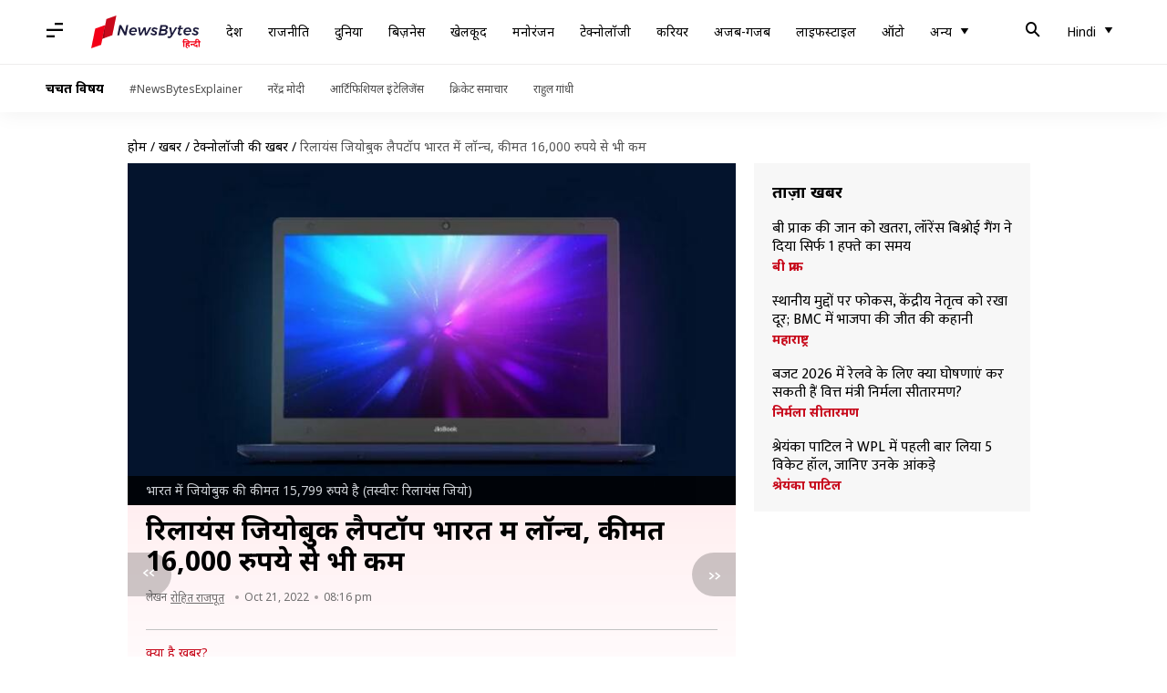

--- FILE ---
content_type: application/javascript; charset=utf-8
request_url: https://fundingchoicesmessages.google.com/f/AGSKWxWiJ4wc6LIg3Lcxn_XuKCOWiNYIbWHPUCiIsfe33knIVQrpog88XlV_Zt-QoMfZX-CtUCJcy7Xn80ROJtdkbZe5ZL6Ie70_eUbVTk1HcNEGBhQNR0eU7iOtvNnY5_7zoaz1GwhTFZK4p-bxnqlbCe7DIiRtL_4Yz3IQsFUQnj05mVPWwiwD9ysorDiH/_/120-600./superads_/ads/blank./60x468./ad.premium-
body_size: -1292
content:
window['b3dc7e37-16e6-401a-b5ea-26e80ef1319c'] = true;